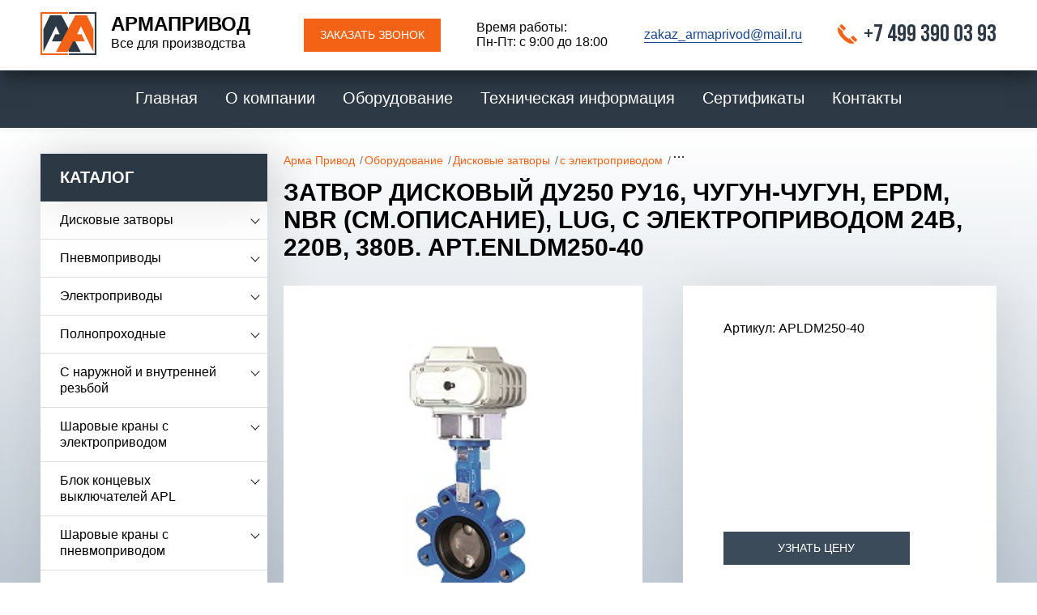

--- FILE ---
content_type: text/html; charset=UTF-8
request_url: https://arma-privod.ru/zatvor-diskovyj-du250-ru16-chugun-chugun-epdm-nbr-cm-opisanie-lug-s-elektroprivodom-24v-220v-380v-art-enldm250-40/
body_size: 13392
content:
<!DOCTYPE html>
<html lang="ru">
<head>
	<meta name="yandex-verification" content="0bc9406df6cf17e3" />
    <meta charset="UTF-8">
    <meta name="google-site-verification" content="Uw7eqHKF7SzD5TNtDlwN6YR85_AM9cLKHoadT7m7JbM" />
    <meta name="viewport" content="width=device-width, initial-scale=1">
    <link rel="shortcut icon" href="/favicon.png" type="image/png">
    <meta name="format-detection" content="telephone=no">
    <title>Затвор дисковый Ду250 Ру16, чугун-чугун, EPDM, NBR (cм.Описание), LUG, с электроприводом 24В, 220В, 380В. Арт.ENLDM250-40 | Арма Привод</title>
    <meta name='robots' content='index, follow, max-image-preview:large, max-snippet:-1, max-video-preview:-1' />

	<!-- This site is optimized with the Yoast SEO plugin v20.7 - https://yoast.com/wordpress/plugins/seo/ -->
	<meta name="description" content="Купить Затвор дисковый Ду250 Ру16, чугун-чугун, EPDM, NBR (cм.Описание), LUG, с электроприводом 24В, 220В, 380В. Арт.ENLDM250-40 в компании &quot;АрмаПривод&quot;. Мы предлагаем разумные цены на продукцию высокого качества." />
	<link rel="canonical" href="https://arma-privod.ru/zatvor-diskovyj-du250-ru16-chugun-chugun-epdm-nbr-cm-opisanie-lug-s-elektroprivodom-24v-220v-380v-art-enldm250-40/" />
	<meta property="og:locale" content="ru_RU" />
	<meta property="og:type" content="article" />
	<meta property="og:title" content="Затвор дисковый Ду250 Ру16, чугун-чугун, EPDM, NBR (cм.Описание), LUG, с электроприводом 24В, 220В, 380В. Арт.ENLDM250-40 | Арма Привод" />
	<meta property="og:description" content="Купить Затвор дисковый Ду250 Ру16, чугун-чугун, EPDM, NBR (cм.Описание), LUG, с электроприводом 24В, 220В, 380В. Арт.ENLDM250-40 в компании &quot;АрмаПривод&quot;. Мы предлагаем разумные цены на продукцию высокого качества." />
	<meta property="og:url" content="https://arma-privod.ru/zatvor-diskovyj-du250-ru16-chugun-chugun-epdm-nbr-cm-opisanie-lug-s-elektroprivodom-24v-220v-380v-art-enldm250-40/" />
	<meta property="og:site_name" content="Арма Привод" />
	<meta property="article:published_time" content="2018-05-27T14:36:05+00:00" />
	<meta property="article:modified_time" content="2018-05-31T16:33:12+00:00" />
	<meta property="og:image" content="https://arma-privod.ru/wp-content/uploads/2018/05/yaKST_LUG.jpg" />
	<meta property="og:image:width" content="125" />
	<meta property="og:image:height" content="250" />
	<meta property="og:image:type" content="image/jpeg" />
	<meta name="author" content="grampus" />
	<meta name="twitter:card" content="summary_large_image" />
	<meta name="twitter:label1" content="Написано автором" />
	<meta name="twitter:data1" content="grampus" />
	<script type="application/ld+json" class="yoast-schema-graph">{"@context":"https://schema.org","@graph":[{"@type":"WebPage","@id":"https://arma-privod.ru/zatvor-diskovyj-du250-ru16-chugun-chugun-epdm-nbr-cm-opisanie-lug-s-elektroprivodom-24v-220v-380v-art-enldm250-40/","url":"https://arma-privod.ru/zatvor-diskovyj-du250-ru16-chugun-chugun-epdm-nbr-cm-opisanie-lug-s-elektroprivodom-24v-220v-380v-art-enldm250-40/","name":"Затвор дисковый Ду250 Ру16, чугун-чугун, EPDM, NBR (cм.Описание), LUG, с электроприводом 24В, 220В, 380В. Арт.ENLDM250-40 | Арма Привод","isPartOf":{"@id":"https://arma-privod.ru/#website"},"primaryImageOfPage":{"@id":"https://arma-privod.ru/zatvor-diskovyj-du250-ru16-chugun-chugun-epdm-nbr-cm-opisanie-lug-s-elektroprivodom-24v-220v-380v-art-enldm250-40/#primaryimage"},"image":{"@id":"https://arma-privod.ru/zatvor-diskovyj-du250-ru16-chugun-chugun-epdm-nbr-cm-opisanie-lug-s-elektroprivodom-24v-220v-380v-art-enldm250-40/#primaryimage"},"thumbnailUrl":"https://arma-privod.ru/wp-content/uploads/2018/05/yaKST_LUG.jpg","datePublished":"2018-05-27T14:36:05+00:00","dateModified":"2018-05-31T16:33:12+00:00","author":{"@id":"https://arma-privod.ru/#/schema/person/b9a0dd632028f08e091003752e0f76ed"},"description":"Купить Затвор дисковый Ду250 Ру16, чугун-чугун, EPDM, NBR (cм.Описание), LUG, с электроприводом 24В, 220В, 380В. Арт.ENLDM250-40 в компании \"АрмаПривод\". Мы предлагаем разумные цены на продукцию высокого качества.","breadcrumb":{"@id":"https://arma-privod.ru/zatvor-diskovyj-du250-ru16-chugun-chugun-epdm-nbr-cm-opisanie-lug-s-elektroprivodom-24v-220v-380v-art-enldm250-40/#breadcrumb"},"inLanguage":"ru-RU","potentialAction":[{"@type":"ReadAction","target":["https://arma-privod.ru/zatvor-diskovyj-du250-ru16-chugun-chugun-epdm-nbr-cm-opisanie-lug-s-elektroprivodom-24v-220v-380v-art-enldm250-40/"]}]},{"@type":"ImageObject","inLanguage":"ru-RU","@id":"https://arma-privod.ru/zatvor-diskovyj-du250-ru16-chugun-chugun-epdm-nbr-cm-opisanie-lug-s-elektroprivodom-24v-220v-380v-art-enldm250-40/#primaryimage","url":"https://arma-privod.ru/wp-content/uploads/2018/05/yaKST_LUG.jpg","contentUrl":"https://arma-privod.ru/wp-content/uploads/2018/05/yaKST_LUG.jpg","width":125,"height":250,"caption":"Затвор дисковый Ру16, чугун-чугун, EPDM, NBR (cм.Описание), LUG, с электроприводом 24В, 220В, 380В."},{"@type":"BreadcrumbList","@id":"https://arma-privod.ru/zatvor-diskovyj-du250-ru16-chugun-chugun-epdm-nbr-cm-opisanie-lug-s-elektroprivodom-24v-220v-380v-art-enldm250-40/#breadcrumb","itemListElement":[{"@type":"ListItem","position":1,"name":"Главная страница","item":"https://arma-privod.ru/"},{"@type":"ListItem","position":2,"name":"Затвор дисковый Ду250 Ру16, чугун-чугун, EPDM, NBR (cм.Описание), LUG, с электроприводом 24В, 220В, 380В. Арт.ENLDM250-40"}]},{"@type":"WebSite","@id":"https://arma-privod.ru/#website","url":"https://arma-privod.ru/","name":"Арма Привод","description":"Запорная арматура, купить регулирующую трубопроводную арматуру","potentialAction":[{"@type":"SearchAction","target":{"@type":"EntryPoint","urlTemplate":"https://arma-privod.ru/?s={search_term_string}"},"query-input":"required name=search_term_string"}],"inLanguage":"ru-RU"},{"@type":"Person","@id":"https://arma-privod.ru/#/schema/person/b9a0dd632028f08e091003752e0f76ed","name":"grampus","image":{"@type":"ImageObject","inLanguage":"ru-RU","@id":"https://arma-privod.ru/#/schema/person/image/","url":"https://secure.gravatar.com/avatar/?s=96&d=mm&r=g","contentUrl":"https://secure.gravatar.com/avatar/?s=96&d=mm&r=g","caption":"grampus"}}]}</script>
	<!-- / Yoast SEO plugin. -->


<link rel='stylesheet' id='wp-block-library-css' href='https://arma-privod.ru/wp-includes/css/dist/block-library/style.min.css?ver=6.2.8' type='text/css' media='all' />
<link rel='stylesheet' id='classic-theme-styles-css' href='https://arma-privod.ru/wp-includes/css/classic-themes.min.css?ver=6.2.8' type='text/css' media='all' />
<style id='global-styles-inline-css' type='text/css'>
body{--wp--preset--color--black: #000000;--wp--preset--color--cyan-bluish-gray: #abb8c3;--wp--preset--color--white: #ffffff;--wp--preset--color--pale-pink: #f78da7;--wp--preset--color--vivid-red: #cf2e2e;--wp--preset--color--luminous-vivid-orange: #ff6900;--wp--preset--color--luminous-vivid-amber: #fcb900;--wp--preset--color--light-green-cyan: #7bdcb5;--wp--preset--color--vivid-green-cyan: #00d084;--wp--preset--color--pale-cyan-blue: #8ed1fc;--wp--preset--color--vivid-cyan-blue: #0693e3;--wp--preset--color--vivid-purple: #9b51e0;--wp--preset--gradient--vivid-cyan-blue-to-vivid-purple: linear-gradient(135deg,rgba(6,147,227,1) 0%,rgb(155,81,224) 100%);--wp--preset--gradient--light-green-cyan-to-vivid-green-cyan: linear-gradient(135deg,rgb(122,220,180) 0%,rgb(0,208,130) 100%);--wp--preset--gradient--luminous-vivid-amber-to-luminous-vivid-orange: linear-gradient(135deg,rgba(252,185,0,1) 0%,rgba(255,105,0,1) 100%);--wp--preset--gradient--luminous-vivid-orange-to-vivid-red: linear-gradient(135deg,rgba(255,105,0,1) 0%,rgb(207,46,46) 100%);--wp--preset--gradient--very-light-gray-to-cyan-bluish-gray: linear-gradient(135deg,rgb(238,238,238) 0%,rgb(169,184,195) 100%);--wp--preset--gradient--cool-to-warm-spectrum: linear-gradient(135deg,rgb(74,234,220) 0%,rgb(151,120,209) 20%,rgb(207,42,186) 40%,rgb(238,44,130) 60%,rgb(251,105,98) 80%,rgb(254,248,76) 100%);--wp--preset--gradient--blush-light-purple: linear-gradient(135deg,rgb(255,206,236) 0%,rgb(152,150,240) 100%);--wp--preset--gradient--blush-bordeaux: linear-gradient(135deg,rgb(254,205,165) 0%,rgb(254,45,45) 50%,rgb(107,0,62) 100%);--wp--preset--gradient--luminous-dusk: linear-gradient(135deg,rgb(255,203,112) 0%,rgb(199,81,192) 50%,rgb(65,88,208) 100%);--wp--preset--gradient--pale-ocean: linear-gradient(135deg,rgb(255,245,203) 0%,rgb(182,227,212) 50%,rgb(51,167,181) 100%);--wp--preset--gradient--electric-grass: linear-gradient(135deg,rgb(202,248,128) 0%,rgb(113,206,126) 100%);--wp--preset--gradient--midnight: linear-gradient(135deg,rgb(2,3,129) 0%,rgb(40,116,252) 100%);--wp--preset--duotone--dark-grayscale: url('#wp-duotone-dark-grayscale');--wp--preset--duotone--grayscale: url('#wp-duotone-grayscale');--wp--preset--duotone--purple-yellow: url('#wp-duotone-purple-yellow');--wp--preset--duotone--blue-red: url('#wp-duotone-blue-red');--wp--preset--duotone--midnight: url('#wp-duotone-midnight');--wp--preset--duotone--magenta-yellow: url('#wp-duotone-magenta-yellow');--wp--preset--duotone--purple-green: url('#wp-duotone-purple-green');--wp--preset--duotone--blue-orange: url('#wp-duotone-blue-orange');--wp--preset--font-size--small: 13px;--wp--preset--font-size--medium: 20px;--wp--preset--font-size--large: 36px;--wp--preset--font-size--x-large: 42px;--wp--preset--spacing--20: 0.44rem;--wp--preset--spacing--30: 0.67rem;--wp--preset--spacing--40: 1rem;--wp--preset--spacing--50: 1.5rem;--wp--preset--spacing--60: 2.25rem;--wp--preset--spacing--70: 3.38rem;--wp--preset--spacing--80: 5.06rem;--wp--preset--shadow--natural: 6px 6px 9px rgba(0, 0, 0, 0.2);--wp--preset--shadow--deep: 12px 12px 50px rgba(0, 0, 0, 0.4);--wp--preset--shadow--sharp: 6px 6px 0px rgba(0, 0, 0, 0.2);--wp--preset--shadow--outlined: 6px 6px 0px -3px rgba(255, 255, 255, 1), 6px 6px rgba(0, 0, 0, 1);--wp--preset--shadow--crisp: 6px 6px 0px rgba(0, 0, 0, 1);}:where(.is-layout-flex){gap: 0.5em;}body .is-layout-flow > .alignleft{float: left;margin-inline-start: 0;margin-inline-end: 2em;}body .is-layout-flow > .alignright{float: right;margin-inline-start: 2em;margin-inline-end: 0;}body .is-layout-flow > .aligncenter{margin-left: auto !important;margin-right: auto !important;}body .is-layout-constrained > .alignleft{float: left;margin-inline-start: 0;margin-inline-end: 2em;}body .is-layout-constrained > .alignright{float: right;margin-inline-start: 2em;margin-inline-end: 0;}body .is-layout-constrained > .aligncenter{margin-left: auto !important;margin-right: auto !important;}body .is-layout-constrained > :where(:not(.alignleft):not(.alignright):not(.alignfull)){max-width: var(--wp--style--global--content-size);margin-left: auto !important;margin-right: auto !important;}body .is-layout-constrained > .alignwide{max-width: var(--wp--style--global--wide-size);}body .is-layout-flex{display: flex;}body .is-layout-flex{flex-wrap: wrap;align-items: center;}body .is-layout-flex > *{margin: 0;}:where(.wp-block-columns.is-layout-flex){gap: 2em;}.has-black-color{color: var(--wp--preset--color--black) !important;}.has-cyan-bluish-gray-color{color: var(--wp--preset--color--cyan-bluish-gray) !important;}.has-white-color{color: var(--wp--preset--color--white) !important;}.has-pale-pink-color{color: var(--wp--preset--color--pale-pink) !important;}.has-vivid-red-color{color: var(--wp--preset--color--vivid-red) !important;}.has-luminous-vivid-orange-color{color: var(--wp--preset--color--luminous-vivid-orange) !important;}.has-luminous-vivid-amber-color{color: var(--wp--preset--color--luminous-vivid-amber) !important;}.has-light-green-cyan-color{color: var(--wp--preset--color--light-green-cyan) !important;}.has-vivid-green-cyan-color{color: var(--wp--preset--color--vivid-green-cyan) !important;}.has-pale-cyan-blue-color{color: var(--wp--preset--color--pale-cyan-blue) !important;}.has-vivid-cyan-blue-color{color: var(--wp--preset--color--vivid-cyan-blue) !important;}.has-vivid-purple-color{color: var(--wp--preset--color--vivid-purple) !important;}.has-black-background-color{background-color: var(--wp--preset--color--black) !important;}.has-cyan-bluish-gray-background-color{background-color: var(--wp--preset--color--cyan-bluish-gray) !important;}.has-white-background-color{background-color: var(--wp--preset--color--white) !important;}.has-pale-pink-background-color{background-color: var(--wp--preset--color--pale-pink) !important;}.has-vivid-red-background-color{background-color: var(--wp--preset--color--vivid-red) !important;}.has-luminous-vivid-orange-background-color{background-color: var(--wp--preset--color--luminous-vivid-orange) !important;}.has-luminous-vivid-amber-background-color{background-color: var(--wp--preset--color--luminous-vivid-amber) !important;}.has-light-green-cyan-background-color{background-color: var(--wp--preset--color--light-green-cyan) !important;}.has-vivid-green-cyan-background-color{background-color: var(--wp--preset--color--vivid-green-cyan) !important;}.has-pale-cyan-blue-background-color{background-color: var(--wp--preset--color--pale-cyan-blue) !important;}.has-vivid-cyan-blue-background-color{background-color: var(--wp--preset--color--vivid-cyan-blue) !important;}.has-vivid-purple-background-color{background-color: var(--wp--preset--color--vivid-purple) !important;}.has-black-border-color{border-color: var(--wp--preset--color--black) !important;}.has-cyan-bluish-gray-border-color{border-color: var(--wp--preset--color--cyan-bluish-gray) !important;}.has-white-border-color{border-color: var(--wp--preset--color--white) !important;}.has-pale-pink-border-color{border-color: var(--wp--preset--color--pale-pink) !important;}.has-vivid-red-border-color{border-color: var(--wp--preset--color--vivid-red) !important;}.has-luminous-vivid-orange-border-color{border-color: var(--wp--preset--color--luminous-vivid-orange) !important;}.has-luminous-vivid-amber-border-color{border-color: var(--wp--preset--color--luminous-vivid-amber) !important;}.has-light-green-cyan-border-color{border-color: var(--wp--preset--color--light-green-cyan) !important;}.has-vivid-green-cyan-border-color{border-color: var(--wp--preset--color--vivid-green-cyan) !important;}.has-pale-cyan-blue-border-color{border-color: var(--wp--preset--color--pale-cyan-blue) !important;}.has-vivid-cyan-blue-border-color{border-color: var(--wp--preset--color--vivid-cyan-blue) !important;}.has-vivid-purple-border-color{border-color: var(--wp--preset--color--vivid-purple) !important;}.has-vivid-cyan-blue-to-vivid-purple-gradient-background{background: var(--wp--preset--gradient--vivid-cyan-blue-to-vivid-purple) !important;}.has-light-green-cyan-to-vivid-green-cyan-gradient-background{background: var(--wp--preset--gradient--light-green-cyan-to-vivid-green-cyan) !important;}.has-luminous-vivid-amber-to-luminous-vivid-orange-gradient-background{background: var(--wp--preset--gradient--luminous-vivid-amber-to-luminous-vivid-orange) !important;}.has-luminous-vivid-orange-to-vivid-red-gradient-background{background: var(--wp--preset--gradient--luminous-vivid-orange-to-vivid-red) !important;}.has-very-light-gray-to-cyan-bluish-gray-gradient-background{background: var(--wp--preset--gradient--very-light-gray-to-cyan-bluish-gray) !important;}.has-cool-to-warm-spectrum-gradient-background{background: var(--wp--preset--gradient--cool-to-warm-spectrum) !important;}.has-blush-light-purple-gradient-background{background: var(--wp--preset--gradient--blush-light-purple) !important;}.has-blush-bordeaux-gradient-background{background: var(--wp--preset--gradient--blush-bordeaux) !important;}.has-luminous-dusk-gradient-background{background: var(--wp--preset--gradient--luminous-dusk) !important;}.has-pale-ocean-gradient-background{background: var(--wp--preset--gradient--pale-ocean) !important;}.has-electric-grass-gradient-background{background: var(--wp--preset--gradient--electric-grass) !important;}.has-midnight-gradient-background{background: var(--wp--preset--gradient--midnight) !important;}.has-small-font-size{font-size: var(--wp--preset--font-size--small) !important;}.has-medium-font-size{font-size: var(--wp--preset--font-size--medium) !important;}.has-large-font-size{font-size: var(--wp--preset--font-size--large) !important;}.has-x-large-font-size{font-size: var(--wp--preset--font-size--x-large) !important;}
.wp-block-navigation a:where(:not(.wp-element-button)){color: inherit;}
:where(.wp-block-columns.is-layout-flex){gap: 2em;}
.wp-block-pullquote{font-size: 1.5em;line-height: 1.6;}
</style>
<link rel='stylesheet' id='responsive-lightbox-nivo-css' href='https://arma-privod.ru/wp-content/plugins/responsive-lightbox/assets/nivo/nivo-lightbox.min.css?ver=1.3.1' type='text/css' media='all' />
<link rel='stylesheet' id='responsive-lightbox-nivo-default-css' href='https://arma-privod.ru/wp-content/plugins/responsive-lightbox/assets/nivo/themes/default/default.css?ver=1.3.1' type='text/css' media='all' />
<link rel='stylesheet' id='site-style-css' href='https://arma-privod.ru/wp-content/themes/armaprivod/css/style.css?t=41&#038;ver=6.2.8' type='text/css' media='all' />
<link rel='stylesheet' id='site-style2-css' href='https://arma-privod.ru/wp-content/themes/armaprivod/style.css?ver=6.2.8' type='text/css' media='all' />
<link rel='stylesheet' id='dd_lastviewed_css-css' href='https://arma-privod.ru/wp-content/plugins/dd-lastviewed/css/style.css?ver=6.2.8' type='text/css' media='all' />
<script type='text/javascript' src='https://ajax.googleapis.com/ajax/libs/jquery/2.1.1/jquery.min.js' id='jquery-js'></script>
<script type='text/javascript' src='https://arma-privod.ru/wp-content/plugins/responsive-lightbox/assets/dompurify/purify.min.js?ver=3.3.1' id='dompurify-js'></script>
<script type='text/javascript' id='responsive-lightbox-sanitizer-js-before'>
window.RLG = window.RLG || {}; window.RLG.sanitizeAllowedHosts = ["youtube.com","www.youtube.com","youtu.be","vimeo.com","player.vimeo.com"];
</script>
<script type='text/javascript' src='https://arma-privod.ru/wp-content/plugins/responsive-lightbox/js/sanitizer.js?ver=2.6.1' id='responsive-lightbox-sanitizer-js'></script>
<script type='text/javascript' src='https://arma-privod.ru/wp-content/plugins/responsive-lightbox/assets/nivo/nivo-lightbox.min.js?ver=1.3.1' id='responsive-lightbox-nivo-js'></script>
<script type='text/javascript' src='https://arma-privod.ru/wp-includes/js/underscore.min.js?ver=1.13.4' id='underscore-js'></script>
<script type='text/javascript' src='https://arma-privod.ru/wp-content/plugins/responsive-lightbox/assets/infinitescroll/infinite-scroll.pkgd.min.js?ver=4.0.1' id='responsive-lightbox-infinite-scroll-js'></script>
<script type='text/javascript' id='responsive-lightbox-js-before'>
var rlArgs = {"script":"nivo","selector":"lightbox","customEvents":"","activeGalleries":true,"effect":"fade","clickOverlayToClose":true,"keyboardNav":true,"errorMessage":"The requested content cannot be loaded. Please try again later.","woocommerce_gallery":false,"ajaxurl":"https:\/\/arma-privod.ru\/wp-admin\/admin-ajax.php","nonce":"0ce2a55b4c","preview":false,"postId":1035,"scriptExtension":false};
</script>
<script type='text/javascript' src='https://arma-privod.ru/wp-content/plugins/responsive-lightbox/js/front.js?ver=2.6.1' id='responsive-lightbox-js'></script>
<script type='text/javascript' src='https://maps.googleapis.com/maps/api/js?AIzaSyDkrgat6sTWZS91gYUWhWfbCybE-uAdP3s' id='jquery-map-js'></script>
<link rel="https://api.w.org/" href="https://arma-privod.ru/wp-json/" /><link rel="alternate" type="application/json" href="https://arma-privod.ru/wp-json/wp/v2/posts/1035" />
<link rel="alternate" type="application/json+oembed" href="https://arma-privod.ru/wp-json/oembed/1.0/embed?url=https%3A%2F%2Farma-privod.ru%2Fzatvor-diskovyj-du250-ru16-chugun-chugun-epdm-nbr-cm-opisanie-lug-s-elektroprivodom-24v-220v-380v-art-enldm250-40%2F" />
<link rel="alternate" type="text/xml+oembed" href="https://arma-privod.ru/wp-json/oembed/1.0/embed?url=https%3A%2F%2Farma-privod.ru%2Fzatvor-diskovyj-du250-ru16-chugun-chugun-epdm-nbr-cm-opisanie-lug-s-elektroprivodom-24v-220v-380v-art-enldm250-40%2F&#038;format=xml" />
<!-- HFCM by 99 Robots - Snippet # 1: Яндекс метрика -->
<!-- Yandex.Metrika counter -->
<script type="text/javascript" >
   (function(m,e,t,r,i,k,a){m[i]=m[i]||function(){(m[i].a=m[i].a||[]).push(arguments)};
   m[i].l=1*new Date();k=e.createElement(t),a=e.getElementsByTagName(t)[0],k.async=1,k.src=r,a.parentNode.insertBefore(k,a)})
   (window, document, "script", "https://mc.yandex.ru/metrika/tag.js", "ym");

   ym(88252429, "init", {
        clickmap:true,
        trackLinks:true,
        accurateTrackBounce:true,
        webvisor:true
   });
</script>
<noscript><div><img src="https://mc.yandex.ru/watch/88252429" style="position:absolute; left:-9999px;" alt="" /></div></noscript>
<!-- /Yandex.Metrika counter -->
<!-- /end HFCM by 99 Robots -->
    <!-- Global site tag (gtag.js) - Google Analytics -->
    <script async src="https://www.googletagmanager.com/gtag/js?id=UA-118873806-9"></script>
    <script>
      window.dataLayer = window.dataLayer || [];
      function gtag(){dataLayer.push(arguments);}
      gtag('js', new Date());
      gtag('config', 'UA-118873806-9');
    </script>
</head>
<body>
<div class="wrapper">
    <span class="mobile_menu_overlay"></span>
    <div class="mobile_menu">
        <button class="close-menu"><span></span><span></span></button>
        <div class="mobile-menu-inner">
            <div class="mobile-nav"></div>
            <div class="mobile-contacts"></div>
        </div>
    </div>
    <header>
        <div class="main-head">
            <div class="container">
                <div class="main-head-wrap">
                    <a href="https://arma-privod.ru" class="logo">
                        <img src="https://arma-privod.ru/wp-content/uploads/2018/05/logo-head.png" alt="">
                        <span class="logo-txt"><span>Армапривод</span> Все для производства</span>
                    </a>
                    <div class="head-btn-wrap">
                        <a data-fancybox data-src="#modal-call" class="btn orange-btn">Заказать звонок</a>
                    </div>
                    <div class="head-worktime-wrap">
                         <div class="head-worktime">
                            <p>Время работы: <span>Пн-Пт: с 9:00 до 18:00</span></p>
                        </div>                    </div>
                    <div class="head-email-wrap">
                        <div class="head-email">
                            <a href="mailto:zakaz_armaprivod@mail.ru">zakaz_armaprivod@mail.ru</a>
                        </div>                    </div>
                    <div class="head-tel-wrap">
                        <div class="head-tel">
                            <p><b><a href="tel:‪+7 499 390 03 93‬">‪+7 499 390 03 93‬</a></b></p>                                                                                </div>
                    </div>
                </div>
                <button class="menu-btn">
                    <span></span>
                    <span></span>
                    <span></span>
                </button>
            </div>
        </div>
        <div class="navigation-head">
            <div class="container">
                <div class="nav-head">
                                        <ul id="menu-menyu" class="top-navigation-primary"><li id="nav-lvl-1-item nav-menu-item-65" class="main-menu-item nav-lvl-1-item  menu-item-even menu-item-depth-0 menu-item menu-item-type-post_type menu-item-object-page menu-item-home"><a href="https://arma-privod.ru/" class="menu-link main-menu-link">Главная</a></li>
<li id="nav-lvl-1-item nav-menu-item-66" class="main-menu-item nav-lvl-1-item  menu-item-even menu-item-depth-0 menu-item menu-item-type-post_type menu-item-object-page"><a href="https://arma-privod.ru/o-kompanii/" class="menu-link main-menu-link">О компании</a></li>
<li id="nav-lvl-1-item nav-menu-item-67" class="main-menu-item nav-lvl-1-item  menu-item-even menu-item-depth-0 menu-item menu-item-type-taxonomy menu-item-object-category current-post-ancestor menu-item-has-children"><a href="https://arma-privod.ru/category/catalog/" class="menu-link main-menu-link">Оборудование</a>
<ul class="sub-menu nav-lvl-2 menu-odd  menu-depth-1">
	<li id="nav-lvl-1-item nav-menu-item-68" class="sub-menu-item  menu-item-odd menu-item-depth-1 menu-item menu-item-type-taxonomy menu-item-object-category current-post-ancestor"><a href="https://arma-privod.ru/category/catalog/diskovye-zatvory/" class="menu-link sub-menu-link">Дисковые затворы</a></li>
	<li id="nav-lvl-1-item nav-menu-item-1669" class="sub-menu-item  menu-item-odd menu-item-depth-1 menu-item menu-item-type-taxonomy menu-item-object-category"><a href="https://arma-privod.ru/category/catalog/pnevmoprivody-dlya-kranov-i-zatvorov/" class="menu-link sub-menu-link">Пневмоприводы</a></li>
	<li id="nav-lvl-1-item nav-menu-item-1670" class="sub-menu-item  menu-item-odd menu-item-depth-1 menu-item menu-item-type-taxonomy menu-item-object-category"><a href="https://arma-privod.ru/category/catalog/elektroprivody-dlya-kranov-i-zatvorov/" class="menu-link sub-menu-link">Электроприводы</a></li>
	<li id="nav-lvl-1-item nav-menu-item-3947" class="sub-menu-item  menu-item-odd menu-item-depth-1 menu-item menu-item-type-taxonomy menu-item-object-category"><a href="https://arma-privod.ru/category/catalog/blok-kontsevyh-vyklyuchatelej-apl/" class="menu-link sub-menu-link">Блок концевых выключателей APL</a></li>
	<li id="nav-lvl-1-item nav-menu-item-3948" class="sub-menu-item  menu-item-odd menu-item-depth-1 menu-item menu-item-type-taxonomy menu-item-object-category"><a href="https://arma-privod.ru/category/catalog/pozitsionery/" class="menu-link sub-menu-link">Позиционеры</a></li>
	<li id="nav-lvl-1-item nav-menu-item-3949" class="sub-menu-item  menu-item-odd menu-item-depth-1 menu-item menu-item-type-taxonomy menu-item-object-category"><a href="https://arma-privod.ru/category/catalog/sedelnyye-klapana/" class="menu-link sub-menu-link">Седельные клапаны</a></li>
	<li id="nav-lvl-1-item nav-menu-item-3950" class="sub-menu-item  menu-item-odd menu-item-depth-1 menu-item menu-item-type-taxonomy menu-item-object-category"><a href="https://arma-privod.ru/category/catalog/pnevmoraspredeliteli/" class="menu-link sub-menu-link">Распределители NAMUR</a></li>
	<li id="nav-lvl-1-item nav-menu-item-3951" class="sub-menu-item  menu-item-odd menu-item-depth-1 menu-item menu-item-type-taxonomy menu-item-object-category"><a href="https://arma-privod.ru/category/catalog/reguliruyushhij-klapan-s-membrannym-pnevmoprivodom/" class="menu-link sub-menu-link">Регулирующий клапан с мембранным пневмоприводом</a></li>
	<li id="nav-lvl-1-item nav-menu-item-3952" class="sub-menu-item  menu-item-odd menu-item-depth-1 menu-item menu-item-type-taxonomy menu-item-object-category"><a href="https://arma-privod.ru/category/catalog/krany-ruchnyye-dublery/" class="menu-link sub-menu-link">Ручные дублёры</a></li>
	<li id="nav-lvl-1-item nav-menu-item-3953" class="sub-menu-item  menu-item-odd menu-item-depth-1 menu-item menu-item-type-taxonomy menu-item-object-category"><a href="https://arma-privod.ru/category/catalog/sanitarno-pishevie-zatvory/" class="menu-link sub-menu-link">Санитарный дисковый затвор</a></li>
	<li id="nav-lvl-1-item nav-menu-item-3954" class="sub-menu-item  menu-item-odd menu-item-depth-1 menu-item menu-item-type-taxonomy menu-item-object-category"><a href="https://arma-privod.ru/category/catalog/sanitarno-pishevoy-sharoviy-kran/" class="menu-link sub-menu-link">Санитарный шаровый кран</a></li>
</ul>
</li>
<li id="nav-lvl-1-item nav-menu-item-83" class="main-menu-item nav-lvl-1-item  menu-item-even menu-item-depth-0 menu-item menu-item-type-post_type menu-item-object-page"><a href="https://arma-privod.ru/tehnicheskaya-informatsiya/" class="menu-link main-menu-link">Техническая информация</a></li>
<li id="nav-lvl-1-item nav-menu-item-5330" class="main-menu-item nav-lvl-1-item  menu-item-even menu-item-depth-0 menu-item menu-item-type-post_type menu-item-object-page"><a href="https://arma-privod.ru/sertifikaty/" class="menu-link main-menu-link">Сертификаты</a></li>
<li id="nav-lvl-1-item nav-menu-item-85" class="main-menu-item nav-lvl-1-item  menu-item-even menu-item-depth-0 menu-item menu-item-type-post_type menu-item-object-page"><a href="https://arma-privod.ru/kontakty/" class="menu-link main-menu-link">Контакты</a></li>
</ul>                </div>
            </div>
        </div>
    </header>
    <div class="catalog-container catalog-page">
        <div class="container">
            <div class="content-wrap clearfix">
                <aside class="sidebar">
    <button class="sidebar-pull">Каталог</button>
    <div class="sidebar-inner">
        <h3>Каталог</h3>
        <ul class="sidebar-menu-lvl-1">
                        <li class="sidebar-menu-lvl-1-item has-childs">
                    <a href="https://arma-privod.ru/category/catalog/diskovye-zatvory/">Дисковые затворы</a>
                    <span class="sidebar-menu-lvl-1-pull"></span>
                                        <div class="sub-menu" >
                        <ul class="sidebar-menu-lvl-2">
                                                    <li  ><a href="https://arma-privod.ru/category/catalog/diskovye-zatvory/zatvory-s-elektroprivodom/">с электроприводом</a></li>
                                                    <li  ><a href="https://arma-privod.ru/category/catalog/diskovye-zatvory/zatvor-s-pnevmoprivodom/">с пневмоприводом</a></li>
                                                    <li  ><a href="https://arma-privod.ru/category/catalog/diskovye-zatvory/zatvory-s-ruchnym-upravleniem/">с ручным управлением</a></li>
                                                </ul>
                    </div>
                                    </li>
                                <li class="sidebar-menu-lvl-1-item has-childs">
                    <a href="https://arma-privod.ru/category/catalog/pnevmoprivody-dlya-kranov-i-zatvorov/">Пневмоприводы</a>
                    <span class="sidebar-menu-lvl-1-pull"></span>
                                        <div class="sub-menu" >
                        <ul class="sidebar-menu-lvl-2">
                                                    <li  ><a href="https://arma-privod.ru/category/catalog/pnevmoprivody-dlya-kranov-i-zatvorov/pnevmoprivody-s-pruzhinnym-vozvratom-serii-at/">Пневмоприводы с пружинным возвратом серии АТ</a></li>
                                                    <li  ><a href="https://arma-privod.ru/category/catalog/pnevmoprivody-dlya-kranov-i-zatvorov/pnevmoprivody-dvoynogo-deystviya/">Пневмоприводы двойного действия серии АТ</a></li>
                                                    <li  ><a href="https://arma-privod.ru/category/catalog/pnevmoprivody-dlya-kranov-i-zatvorov/pnevmoprivody-s-pokrytiyem-ptfe/">Пневмоприводы с покрытием PTFE</a></li>
                                                    <li  ><a href="https://arma-privod.ru/category/catalog/pnevmoprivody-dlya-kranov-i-zatvorov/pnevmoprivody-dvoynogo-deystviya-iz-nerzhaveyushchey-stali-serii-rt/">Пневмоприводы двойного действия из нержавеющей стали серии RТ</a></li>
                                                    <li  ><a href="https://arma-privod.ru/category/catalog/pnevmoprivody-dlya-kranov-i-zatvorov/pnevmoprivody-iz-nerzhaveyushhej-stali-serii-rt-s-pruzhinnym-vozvratom/">Пневмоприводы из нержавеющей стали с пружинным возвратом серии RТ</a></li>
                                                    <li  ><a href="https://arma-privod.ru/category/catalog/pnevmoprivody-dlya-kranov-i-zatvorov/tryohpozitsionnyj-pnevmoprivod/">Трёхпозиционный пневмопривод</a></li>
                                                </ul>
                    </div>
                                    </li>
                                <li class="sidebar-menu-lvl-1-item has-childs">
                    <a href="https://arma-privod.ru/category/catalog/elektroprivody-dlya-kranov-i-zatvorov/">Электроприводы</a>
                    <span class="sidebar-menu-lvl-1-pull"></span>
                                        <div class="sub-menu" >
                        <ul class="sidebar-menu-lvl-2">
                                                    <li  ><a href="https://arma-privod.ru/category/catalog/elektroprivody-dlya-kranov-i-zatvorov/vzryvozashhishhennye-elektroprivody/">Взрывозащищенные электроприводы</a></li>
                                                    <li  ><a href="https://arma-privod.ru/category/catalog/elektroprivody-dlya-kranov-i-zatvorov/elektroprivody-nepolnooborotnye/">Электроприводы неполнооборотные</a></li>
                                                    <li  ><a href="https://arma-privod.ru/category/catalog/elektroprivody-dlya-kranov-i-zatvorov/mnogooborotnye-elektroprivody-model-aom/">Многооборотные электроприводы модель AOM</a></li>
                                                    <li  ><a href="https://arma-privod.ru/category/catalog/elektroprivody-dlya-kranov-i-zatvorov/pryamohodnye-elektroprivody/">Прямоходные электроприводы</a></li>
                                                    <li  ><a href="https://arma-privod.ru/category/catalog/elektroprivody-dlya-kranov-i-zatvorov/elektroprivod-nepolnooborotnyj-chq/">Электропривод неполнооборотный CHQ</a></li>
                                                </ul>
                    </div>
                                    </li>
                                <li class="sidebar-menu-lvl-1-item">
                    <a href="https://arma-privod.ru/category/catalog/krany-polnoprohodnye/">Полнопроходные</a>
                    <span class="sidebar-menu-lvl-1-pull"></span>
                                    </li>
                                <li class="sidebar-menu-lvl-1-item">
                    <a href="https://arma-privod.ru/category/catalog/s-rezboy/">С наружной и внутренней резьбой</a>
                    <span class="sidebar-menu-lvl-1-pull"></span>
                                    </li>
                                <li class="sidebar-menu-lvl-1-item has-childs">
                    <a href="https://arma-privod.ru/category/catalog/sharovye-krany-s-elektroprivodom/">Шаровые краны с электроприводом</a>
                    <span class="sidebar-menu-lvl-1-pull"></span>
                                        <div class="sub-menu" >
                        <ul class="sidebar-menu-lvl-2">
                                                    <li  ><a href="https://arma-privod.ru/category/catalog/sharovye-krany-s-elektroprivodom/flantsevyj-tryohsostavnoj-kran-iz-nerzhaveyushhej-stali-s-elektroprivodom/">Фланцевый трёхсоставной кран из нержавеющей стали с электроприводом</a></li>
                                                    <li  ><a href="https://arma-privod.ru/category/catalog/sharovye-krany-s-elektroprivodom/flantsevyj-tryohhodovoj-kran-iz-nerzhaveyushhej-stali-s-elektroprivodom/">Фланцевый трёхходовой кран из нержавеющей стали с электроприводом</a></li>
                                                    <li  ><a href="https://arma-privod.ru/category/catalog/sharovye-krany-s-elektroprivodom/sharovyj-kran-iz-pvh-s-elektroprivodom/">Шаровый кран из ПВХ с электроприводом</a></li>
                                                    <li  ><a href="https://arma-privod.ru/category/catalog/sharovye-krany-s-elektroprivodom/mezhflantsevyj-polnoprohodnoj-sharovyj-kran-enq71-s-elektroprivodom/">Межфланцевый полнопроходной шаровый кран ENQ71 с электроприводом</a></li>
                                                    <li  ><a href="https://arma-privod.ru/category/catalog/sharovye-krany-s-elektroprivodom/trehsostavnoj-sharovyj-kran-svarnoj-iz-nerzhaveyushhej-stali-s-elektroprivodom/">Трехсоставной шаровый кран сварной из нержавеющей стали с электроприводом</a></li>
                                                    <li  ><a href="https://arma-privod.ru/category/catalog/sharovye-krany-s-elektroprivodom/trehsostavnoj-sharovyj-kran-muftovyj-iz-nerzhaveyushhej-stali-s-elektroprivodom/">Трехсоставной шаровый кран муфтовый из нержавеющей стали с электроприводом</a></li>
                                                    <li  ><a href="https://arma-privod.ru/category/catalog/sharovye-krany-s-elektroprivodom/sharovyj-kran-iz-nerzhaveyushhej-stali-s-clamp-prisoedineniem-s-elektroprivodom/">Шаровый кран из нержавеющей стали с CLAMP-присоединением с электроприводом</a></li>
                                                    <li  ><a href="https://arma-privod.ru/category/catalog/sharovye-krany-s-elektroprivodom/flantsevyj-sharovyj-kran-iz-nerzhaveyushhij-stali-s-elektroprivodom/">Фланцевый шаровый кран из нержавеющий стали с электроприводом</a></li>
                                                    <li  ><a href="https://arma-privod.ru/category/catalog/sharovye-krany-s-elektroprivodom/dvuhhodovoj-muftovyj-sharovyj-kran-iz-nerzhaveyushhej-stali-s-elektroprivodom/">Двухходовой муфтовый шаровый кран из нержавеющей стали с электроприводом</a></li>
                                                    <li  ><a href="https://arma-privod.ru/category/catalog/sharovye-krany-s-elektroprivodom/sharovye-krany-tryohhodovye-iz-nerzhaveyushhej-stali-s-elektroprivodom/">Шаровые краны трёхходовые из нержавеющей стали с электроприводом</a></li>
                                                </ul>
                    </div>
                                    </li>
                                <li class="sidebar-menu-lvl-1-item">
                    <a href="https://arma-privod.ru/category/catalog/blok-kontsevyh-vyklyuchatelej-apl/">Блок концевых выключателей APL</a>
                    <span class="sidebar-menu-lvl-1-pull"></span>
                                    </li>
                                <li class="sidebar-menu-lvl-1-item has-childs">
                    <a href="https://arma-privod.ru/category/catalog/sharovye-krany-s-pnevmoprivodom/">Шаровые краны с пневмоприводом</a>
                    <span class="sidebar-menu-lvl-1-pull"></span>
                                        <div class="sub-menu" >
                        <ul class="sidebar-menu-lvl-2">
                                                    <li  ><a href="https://arma-privod.ru/category/catalog/sharovye-krany-s-pnevmoprivodom/sharovyj-kran-flantsevyj-tryohhodovoj-s-pnevmoprivodom/">Шаровый кран фланцевый трёхходовой с пневмоприводом</a></li>
                                                    <li  ><a href="https://arma-privod.ru/category/catalog/sharovye-krany-s-pnevmoprivodom/muftovyj-kran-iz-pvh-pvc/">Муфтовый кран из ПВХ PVC</a></li>
                                                    <li  ><a href="https://arma-privod.ru/category/catalog/sharovye-krany-s-pnevmoprivodom/mezhflantsevyj-polnoprohodnoj-sharovyj-kran-apq71-s-pnevmoprivodom/">Межфланцевый полнопроходной шаровый кран APQ71 с пневмоприводом</a></li>
                                                    <li  ><a href="https://arma-privod.ru/category/catalog/sharovye-krany-s-pnevmoprivodom/svarnoj-trehsostavnoj-sharovyj-kran-iz-nerzhaveyushhej-stali-s-pnevmoprivodom/">Сварной трехсоставной шаровый кран из нержавеющей стали с пневмоприводом</a></li>
                                                    <li  ><a href="https://arma-privod.ru/category/catalog/sharovye-krany-s-pnevmoprivodom/dvuhsostavnoj-muftovyj-sharovyj-kran-iz-nerzhaveyushhej-stali-s-pnevmoprivodom/">Двухсоставной муфтовый шаровый кран из нержавеющей стали с пневмоприводом</a></li>
                                                    <li  ><a href="https://arma-privod.ru/category/catalog/sharovye-krany-s-pnevmoprivodom/sharovyj-kran-iz-nerzhaveyushhej-stali-s-clamp-prisoedineniem-s-pnevmoprivodom/">Шаровый кран из нержавеющей стали с CLAMP-присоединением с пневмоприводом</a></li>
                                                    <li  ><a href="https://arma-privod.ru/category/catalog/sharovye-krany-s-pnevmoprivodom/flantsevyj-sharovyj-kran-iz-nerzhaveyushhij-stali-s-pnevmoprivodom/">Фланцевый шаровый кран из нержавеющий стали с пневмоприводом</a></li>
                                                    <li  ><a href="https://arma-privod.ru/category/catalog/sharovye-krany-s-pnevmoprivodom/dvuhhodovoj-muftovyj-sharovyj-kran-iz-nerzhaveyushhej-stali-s-pnevmoprivodom/">Двухходовой муфтовый шаровый кран из нержавеющей стали с пневмоприводом</a></li>
                                                    <li  ><a href="https://arma-privod.ru/category/catalog/sharovye-krany-s-pnevmoprivodom/trehhodovoj-muftovyj-sharovyj-kran-iz-nerzhaveyushhej-stali-s-pnevmoprivodom/">Трехходовой муфтовый шаровый кран из нержавеющей стали с пневмоприводом</a></li>
                                                </ul>
                    </div>
                                    </li>
                                <li class="sidebar-menu-lvl-1-item has-childs">
                    <a href="https://arma-privod.ru/category/catalog/pozitsionery/">Позиционеры</a>
                    <span class="sidebar-menu-lvl-1-pull"></span>
                                        <div class="sub-menu" >
                        <ul class="sidebar-menu-lvl-2">
                                                    <li  ><a href="https://arma-privod.ru/category/catalog/pozitsionery/pnevmaticheskiy-pozitsioner-yt-1200/">Пневматический позиционер YT-1200</a></li>
                                                    <li  ><a href="https://arma-privod.ru/category/catalog/pozitsionery/smart-pozitsioner-yt33/">Смарт позиционер YT33</a></li>
                                                    <li  ><a href="https://arma-privod.ru/category/catalog/pozitsionery/elektropnevmopozitsioner-yt-1000/">Электропневмопозиционер YT-1000</a></li>
                                                    <li  ><a href="https://arma-privod.ru/category/catalog/pozitsionery/smart-pozitsionery-yt34/">Смарт позиционеры YT34</a></li>
                                                    <li  ><a href="https://arma-privod.ru/category/catalog/pozitsionery/elektropnevmaticheskiye-pozitsionery-iz-nerzhaveyushchey-stali/">Электропневматические позиционеры из нержавеющей стали</a></li>
                                                </ul>
                    </div>
                                    </li>
                                <li class="sidebar-menu-lvl-1-item has-childs">
                    <a href="https://arma-privod.ru/category/catalog/krany-s-ploshhadkoj-pod-privod-iso-5211/">Шаровые краны c площадкой под привод ISO 5211</a>
                    <span class="sidebar-menu-lvl-1-pull"></span>
                                        <div class="sub-menu" >
                        <ul class="sidebar-menu-lvl-2">
                                                    <li  ><a href="https://arma-privod.ru/category/catalog/krany-s-ploshhadkoj-pod-privod-iso-5211/kran-sharovyj-dvuhhodovoj-pvh-pvc-s-ploshhadkoj-pod-privod/">Кран шаровый двухходовой ПВХ PVC с площадкой под привод</a></li>
                                                    <li  ><a href="https://arma-privod.ru/category/catalog/krany-s-ploshhadkoj-pod-privod-iso-5211/kran-sharovyj-trehhodovoj-pvh-pvc-s-ploshhadkoj-pod-privod/">Кран шаровый трехходовой ПВХ PVC с площадкой под привод</a></li>
                                                    <li  ><a href="https://arma-privod.ru/category/catalog/krany-s-ploshhadkoj-pod-privod-iso-5211/latunnye-sharovye-krany-s-ploshhadkoj-iso-5211/">Латунные шаровые краны с площадкой ISO 5211</a></li>
                                                    <li  ><a href="https://arma-privod.ru/category/catalog/krany-s-ploshhadkoj-pod-privod-iso-5211/flantsevyj-polnoprohodnoj-sharovyj-kran-enq71-s-ploshhadkoj-iso-5211/">Фланцевый полнопроходной шаровый кран APQ71 с площадкой ISO 5211</a></li>
                                                    <li  ><a href="https://arma-privod.ru/category/catalog/krany-s-ploshhadkoj-pod-privod-iso-5211/sharovyj-kran-muftovyj-iz-nzh-stali-s-flantsem-iso-5211/">Шаровый кран муфтовый из нж стали с фланцем ISO 5211</a></li>
                                                    <li  ><a href="https://arma-privod.ru/category/catalog/krany-s-ploshhadkoj-pod-privod-iso-5211/sharovyj-kran-flantsevyj-iz-nzh-stali-s-montazhnym-flantsem-iso-5211/">Шаровый кран фланцевый из нж стали с монтажным фланцем ISO 5211</a></li>
                                                    <li  ><a href="https://arma-privod.ru/category/catalog/krany-s-ploshhadkoj-pod-privod-iso-5211/trehhodovoj-muftovyj-sharovyj-kran-iz-nerzhaveyushhej-stali-s-flantsem-iso-5211/">Трехходовой муфтовый шаровый кран из нержавеющей стали с фланцем ISO 5211</a></li>
                                                    <li  ><a href="https://arma-privod.ru/category/catalog/krany-s-ploshhadkoj-pod-privod-iso-5211/sharovyj-kran-clamp-so-styazhnymi-shpilkami-iz-nzh-stali-s-flantsem-iso-5211/">Шаровый кран CLAMP со стяжными шпильками из нж стали с фланцем ISO 5211</a></li>
                                                    <li  ><a href="https://arma-privod.ru/category/catalog/krany-s-ploshhadkoj-pod-privod-iso-5211/sharovyj-kran-muftovyj-so-styazhnymi-shpilkami-iz-nzh-stali-s-flantsem-iso-5211/">Шаровый кран муфтовый со стяжными шпильками из нж стали с фланцем ISO 5211</a></li>
                                                </ul>
                    </div>
                                    </li>
                                <li class="sidebar-menu-lvl-1-item has-childs">
                    <a href="https://arma-privod.ru/category/catalog/sedelnyye-klapana/">Седельные клапаны</a>
                    <span class="sidebar-menu-lvl-1-pull"></span>
                                        <div class="sub-menu" >
                        <ul class="sidebar-menu-lvl-2">
                                                    <li  ><a href="https://arma-privod.ru/category/catalog/sedelnyye-klapana/s-pnevmoprivodom-iz-poliamida-pod-svarku/">С пневмоприводом из полиамида под сварку</a></li>
                                                    <li  ><a href="https://arma-privod.ru/category/catalog/sedelnyye-klapana/s-pnevmoprivodom-iz-poliestirola-flantsevyy/">С пневмоприводом из полиэстирола фланцевый</a></li>
                                                    <li  ><a href="https://arma-privod.ru/category/catalog/sedelnyye-klapana/s-pnevmoprivodom-iz-poliamida-tri-clamp/">С пневмоприводом из полиамида Tri-Clamp</a></li>
                                                    <li  ><a href="https://arma-privod.ru/category/catalog/sedelnyye-klapana/sedelnyy-klapan-iz-pokiamida-s-pnevmoprivodom-muftovyy/">Седельный клапан c пневмоприводом из полиамида муфтовый</a></li>
                                                    <li  ><a href="https://arma-privod.ru/category/catalog/sedelnyye-klapana/sedelnyy-klapan-iz-nerzhaveyushchey-stali-flantsevyy/">Седельный клапан из нержавеющей стали фланцевый</a></li>
                                                    <li  ><a href="https://arma-privod.ru/category/catalog/sedelnyye-klapana/sedelnyy-klapan-iz-nerzhaveyushchey-stali-tri-clamp/">Седельный клапан из нержавеющей стали Tri-Clamp</a></li>
                                                    <li  ><a href="https://arma-privod.ru/category/catalog/sedelnyye-klapana/sedelnyy-klapan-iz-nerzhaveyushchey-stali/">Седельный клапан из нержавеющей стали</a></li>
                                                </ul>
                    </div>
                                    </li>
                                <li class="sidebar-menu-lvl-1-item">
                    <a href="https://arma-privod.ru/category/catalog/sharovyj-kran-s-datchikom-polozheniya/">Шаровый кран ручной с датчиком конечных положений</a>
                    <span class="sidebar-menu-lvl-1-pull"></span>
                                    </li>
                                <li class="sidebar-menu-lvl-1-item has-childs">
                    <a href="https://arma-privod.ru/category/catalog/kran-vysokogo-davleniya-sharovy/">Краны высокого давления шаровый двухходовой</a>
                    <span class="sidebar-menu-lvl-1-pull"></span>
                                        <div class="sub-menu" >
                        <ul class="sidebar-menu-lvl-2">
                                                    <li  ><a href="https://arma-privod.ru/category/catalog/kran-vysokogo-davleniya-sharovy/kran-muftovyj-na-vysokoe-davlenie-iz-nerzhaveyushhej-stali/">Кран муфтовый на высокое давление из нержавеющей стали</a></li>
                                                    <li  ><a href="https://arma-privod.ru/category/catalog/kran-vysokogo-davleniya-sharovy/kran-muftovyj-na-vysokoe-davlenie-iz-uglerodistoj-stali/">Кран муфтовый на высокое давление из углеродистой стали</a></li>
                                                </ul>
                    </div>
                                    </li>
                                <li class="sidebar-menu-lvl-1-item">
                    <a href="https://arma-privod.ru/category/catalog/pnevmoraspredeliteli/">Распределители NAMUR</a>
                    <span class="sidebar-menu-lvl-1-pull"></span>
                                    </li>
                                <li class="sidebar-menu-lvl-1-item">
                    <a href="https://arma-privod.ru/category/catalog/reguliruyushhij-klapan-s-membrannym-pnevmoprivodom/">Регулирующий клапан с мембранным пневмоприводом</a>
                    <span class="sidebar-menu-lvl-1-pull"></span>
                                    </li>
                                <li class="sidebar-menu-lvl-1-item">
                    <a href="https://arma-privod.ru/category/catalog/sharovye-krany-pvh-pod-privod-i-s-privodom/">ШАРОВЫЕ КРАНЫ ПВХ ПОД ПРИВОД И С ПРИВОДОМ</a>
                    <span class="sidebar-menu-lvl-1-pull"></span>
                                    </li>
                                <li class="sidebar-menu-lvl-1-item">
                    <a href="https://arma-privod.ru/category/catalog/krany-ruchnyye-dublery/">Ручные дублёры</a>
                    <span class="sidebar-menu-lvl-1-pull"></span>
                                    </li>
                                <li class="sidebar-menu-lvl-1-item has-childs">
                    <a href="https://arma-privod.ru/category/catalog/kran-sharovy-ruchnoy/">Шаровый кран ручной из нержавеющей и углеродистой стали</a>
                    <span class="sidebar-menu-lvl-1-pull"></span>
                                        <div class="sub-menu" >
                        <ul class="sidebar-menu-lvl-2">
                                                    <li  ><a href="https://arma-privod.ru/category/catalog/kran-sharovy-ruchnoy/iz-uglerodistoj-stali/">Из углеродистой стали</a></li>
                                                    <li  ><a href="https://arma-privod.ru/category/catalog/kran-sharovy-ruchnoy/iz-nerzhaveyushhej-stali-aisi-316/">Из нержавеющей стали AISI 316</a></li>
                                                    <li  ><a href="https://arma-privod.ru/category/catalog/kran-sharovy-ruchnoy/iz-nerzhaveyushhej-stali-aisi-304/">Из нержавеющей стали AISI 304</a></li>
                                                </ul>
                    </div>
                                    </li>
                                <li class="sidebar-menu-lvl-1-item has-childs">
                    <a href="https://arma-privod.ru/category/catalog/sanitarno-pishevie-zatvory/">Санитарный дисковый затвор</a>
                    <span class="sidebar-menu-lvl-1-pull"></span>
                                        <div class="sub-menu" >
                        <ul class="sidebar-menu-lvl-2">
                                                    <li  ><a href="https://arma-privod.ru/category/catalog/sanitarno-pishevie-zatvory/sanitarnyj-pishhevoj-zatvor-s-elektroprivodom/">Санитарный пищевой затвор с электроприводом</a></li>
                                                    <li  ><a href="https://arma-privod.ru/category/catalog/sanitarno-pishevie-zatvory/sanitarnyj-pishhevoj-zatvor-s-pnevmoprivodom/">Санитарный пищевой затвор с пневмоприводом</a></li>
                                                    <li  ><a href="https://arma-privod.ru/category/catalog/sanitarno-pishevie-zatvory/sanitarnyj-pishhevoj-zatvor-s-ruchkoj/">Санитарный пищевой затвор с ручкой</a></li>
                                                    <li  ><a href="https://arma-privod.ru/category/catalog/sanitarno-pishevie-zatvory/zatvor-s-molochnoj-rezboj-standart-sms-s-elektroprivodom/">Затвор с молочной резьбой стандарт SMS с электроприводом</a></li>
                                                    <li  ><a href="https://arma-privod.ru/category/catalog/sanitarno-pishevie-zatvory/zatvor-s-molochnoj-rezboj-standart-din-s-elektroprivodom/">Затвор с молочной резьбой стандарт DIN с электроприводом</a></li>
                                                    <li  ><a href="https://arma-privod.ru/category/catalog/sanitarno-pishevie-zatvory/zatvor-s-molochnoj-rezboj-standart-sms-s-pnevmoprivodom/">Затвор с молочной резьбой стандарт SMS с пневмоприводом</a></li>
                                                    <li  ><a href="https://arma-privod.ru/category/catalog/sanitarno-pishevie-zatvory/zatvor-s-molochnoj-rezboj-standart-din-s-pnevmoprivodom/">Затвор с молочной резьбой стандарт DIN с пневмоприводом</a></li>
                                                </ul>
                    </div>
                                    </li>
                                <li class="sidebar-menu-lvl-1-item">
                    <a href="https://arma-privod.ru/category/catalog/mezhflantsevy-sharovy-kran/">Межфланцевый шаровый кран</a>
                    <span class="sidebar-menu-lvl-1-pull"></span>
                                    </li>
                                <li class="sidebar-menu-lvl-1-item has-childs">
                    <a href="https://arma-privod.ru/category/catalog/sanitarno-pishevoy-sharoviy-kran/">Санитарный шаровый кран</a>
                    <span class="sidebar-menu-lvl-1-pull"></span>
                                        <div class="sub-menu" >
                        <ul class="sidebar-menu-lvl-2">
                                                    <li  ><a href="https://arma-privod.ru/category/catalog/sanitarno-pishevoy-sharoviy-kran/pishhevoj-sanitarnyj-kran-trehhodovoj-s-elektroprivodom/">Пищевой санитарный кран трехходовой с электроприводом</a></li>
                                                    <li  ><a href="https://arma-privod.ru/category/catalog/sanitarno-pishevoy-sharoviy-kran/pishhevoj-sanitarnyj-kran-dvuhhodovoj-s-elektroprivodom/">Пищевой санитарный кран двухходовой с электроприводом</a></li>
                                                    <li  ><a href="https://arma-privod.ru/category/catalog/sanitarno-pishevoy-sharoviy-kran/pishhevoj-sanitarnyj-kran-trehhodovoj-s-pnevmoprivodom/">Пищевой санитарный кран трехходовой с пневмоприводом</a></li>
                                                    <li  ><a href="https://arma-privod.ru/category/catalog/sanitarno-pishevoy-sharoviy-kran/pishhevoj-sanitarnyj-kran-dvuhhodovoj-s-pnevmoprivodom/">Пищевой санитарный кран двухходовой с пневмоприводом</a></li>
                                                    <li  ><a href="https://arma-privod.ru/category/catalog/sanitarno-pishevoy-sharoviy-kran/pishhevoj-sanitarnyj-kran-trehhhodovoj-s-ruchkoj/">Пищевой санитарный кран треххходовой с ручкой</a></li>
                                                    <li  ><a href="https://arma-privod.ru/category/catalog/sanitarno-pishevoy-sharoviy-kran/pishhevoj-sanitarnyj-kran-trehhodovoj-pod-privod/">Пищевой санитарный кран трехходовой под привод</a></li>
                                                    <li  ><a href="https://arma-privod.ru/category/catalog/sanitarno-pishevoy-sharoviy-kran/pishhevoj-sanitarnyj-kran-dvuhhodovoj-s-ruchkoj/">Пищевой санитарный кран двухходовой с ручкой</a></li>
                                                    <li  ><a href="https://arma-privod.ru/category/catalog/sanitarno-pishevoy-sharoviy-kran/pishhevoj-sanitarnyj-kran-pod-privod/">Пищевой санитарный кран под привод</a></li>
                                                </ul>
                    </div>
                                    </li>
                                <li class="sidebar-menu-lvl-1-item has-childs">
                    <a href="https://arma-privod.ru/category/catalog/sharovy-kran-trehhodovon-flantsevy/">Шаровый кран трехходовой фланцевый</a>
                    <span class="sidebar-menu-lvl-1-pull"></span>
                                        <div class="sub-menu" >
                        <ul class="sidebar-menu-lvl-2">
                                                    <li  ><a href="https://arma-privod.ru/category/catalog/sharovy-kran-trehhodovon-flantsevy/flantsevyj-trehhodovoj-sharovyj-kran-s-elektroprivodom/">Фланцевый трехходовой шаровый кран с электроприводом</a></li>
                                                    <li  ><a href="https://arma-privod.ru/category/catalog/sharovy-kran-trehhodovon-flantsevy/flantsevyj-trehhodovoj-sharovyj-kran-s-pnevmoprivodom/">Фланцевый трехходовой шаровый кран с пневмоприводом</a></li>
                                                </ul>
                    </div>
                                    </li>
                                <li class="sidebar-menu-lvl-1-item has-childs">
                    <a href="https://arma-privod.ru/category/catalog/trehhodovoy-kran-s-elektroprivodom/">Трехходовой кран с электроприводом</a>
                    <span class="sidebar-menu-lvl-1-pull"></span>
                                        <div class="sub-menu" >
                        <ul class="sidebar-menu-lvl-2">
                                                    <li  ><a href="https://arma-privod.ru/category/catalog/trehhodovoy-kran-s-elektroprivodom/tryohhodovoj-kran-flantsevyj-s-elektroprivodom/">Трёхходовой кран фланцевый с электроприводом</a></li>
                                                    <li  ><a href="https://arma-privod.ru/category/catalog/trehhodovoy-kran-s-elektroprivodom/tryohhodovoj-kran-muftovyj-s-elektroprivodom/">Трёхходовой кран муфтовый с электроприводом</a></li>
                                                </ul>
                    </div>
                                    </li>
                                <li class="sidebar-menu-lvl-1-item">
                    <a href="https://arma-privod.ru/category/catalog/latunnye-krany/">Латунные</a>
                    <span class="sidebar-menu-lvl-1-pull"></span>
                                    </li>
                                <li class="sidebar-menu-lvl-1-item">
                    <a href="https://arma-privod.ru/category/catalog/muftovye-krany/">Муфтовые</a>
                    <span class="sidebar-menu-lvl-1-pull"></span>
                                    </li>
                                </ul>
    </div>
</aside>                <div class="content">
                    <div class="inner-container-topline">
                        <div class="breadcrumbs"><span property="itemListElement" typeof="ListItem"><a property="item" typeof="WebPage" title="Go to Арма Привод." href="https://arma-privod.ru" class="home"><span property="name">Арма Привод</span></a><meta property="position" content="1"></span><span property="itemListElement" typeof="ListItem"><a property="item" typeof="WebPage" title="Go to the Оборудование category archives." href="https://arma-privod.ru/category/catalog/" class="taxonomy category"><span property="name">Оборудование</span></a><meta property="position" content="2"></span><span property="itemListElement" typeof="ListItem"><a property="item" typeof="WebPage" title="Go to the Дисковые затворы category archives." href="https://arma-privod.ru/category/catalog/diskovye-zatvory/" class="taxonomy category"><span property="name">Дисковые затворы</span></a><meta property="position" content="3"></span><span property="itemListElement" typeof="ListItem"><a property="item" typeof="WebPage" title="Go to the с электроприводом category archives." href="https://arma-privod.ru/category/catalog/diskovye-zatvory/zatvory-s-elektroprivodom/" class="taxonomy category"><span property="name">с электроприводом</span></a><meta property="position" content="4"></span><span property="itemListElement" typeof="ListItem"><a property="item" typeof="WebPage" title="Go to the Серия LUG корпус чугун диск чугун EPDM NBR электропривод category archives." href="https://arma-privod.ru/category/catalog/diskovye-zatvory/zatvory-s-elektroprivodom/seriya-lug-korpus-chugun-disk-chugun-epdm-nbr-elektroprivod/" class="taxonomy category"><span property="name">Серия LUG корпус чугун диск чугун EPDM NBR электропривод</span></a><meta property="position" content="5"></span><span property="itemListElement" typeof="ListItem"><span property="name">Затвор дисковый Ду250 Ру16, чугун-чугун, EPDM, NBR (cм.Описание), LUG, с электроприводом 24В, 220В, 380В. Арт.ENLDM250-40</span><meta property="position" content="6"></span></div>
                        <h1 class="container-title">Затвор дисковый Ду250 Ру16, чугун-чугун, EPDM, NBR (cм.Описание), LUG, с электроприводом 24В, 220В, 380В. Арт.ENLDM250-40</h1>
                    </div>
                    <div class="product-page">
                        <div class="product-page-main">
                            <div class="gallery-block">
                                <div class="gallery-block-top">
                                    <div class="swiper-wrapper gallery-block-wrapper">
                                        <div class="swiper-slide" style="background-image: url(https://arma-privod.ru/wp-content/uploads/2018/05/yaKST_LUG.jpg)"></div>
                                    </div>
                                </div>
                            </div>

                            <div class="product-info-block">
                                <p>Артикул: АРLDM250-40</p>                                								 <a data-fancybox data-src="#modal-call" class="btn blue-btn">Узнать цену</a>
                            </div>
                        </div>
                        <div class="product-tabs">
                            <div class="tabs">
                                <span class="tab active">Описание</span>
                                <span class="tab">Тех. документация</span>
                            </div>
                            <div class="tabs-content">
                                <div class="box active">
                                    <p><strong>Затвор дисковый поворотный межфланцевый серии </strong><strong>LUG</strong><br />
DN32-1600<br />
PN10-16<br />
Корпус: серый чугун, ковкий чугун, углеродистая сталь, нержавеющая сталь, бронза, аллюминий<br />
Диск: ковкий чугун, нержавеющая сталь, бронза, аллюминий<br />
Уплотнение: NBR, NBR газ, NBR для абразивных сред, NBR-H (hydrogenated), NBR white (FDA), EPDM, EPDM НТ, EPDM белый (FDA), CARBOXIDE, CSM, CSM (HYPALON®), CR (NEOPRENE®), MVQ (SILOPRENE®), NR, VITON, PTFE, PTFE+графит, PTFE &#8212; тефлон+стекловолокно, SBR, SBRА, Металл/Металл, FIRE SAFE (PTFE + Металл).</p>
<p>Если необходимо, предлагаются: монтажные наборы, фланцы, крепёж, щиты управления.<br />
Ко всем затворам могут быть поставлены сменные седловые уплотнения.</p>
<p><strong>Электропривод:</strong><br />
Крутящий момент: 50-1000 Нм<br />
Рабочий Диапазон:° 0-360<br />
Окружающий Temp.:-30°С~+60°С<br />
Крышка:алюминиевый сплав<br />
Класс защиты:IP67<br />
Напряжение: 12VDC, 24VDC, 24VAC/DC, 110VAC, 220VAC, 380-420VAC<br />
Тип: On-Off</p>
                                                                    </div>
                                <div class="box">
                                                                        <table class="tabs-table">
                                        <tbody>
                                                                                                                                    <tr>
                                                    <td><b>DN</b></td>
                                                    <td>250</td>
                                                </tr>
                                                                                            <tr>
                                                    <td><b>Соединение</b></td>
                                                    <td>G 10</td>
                                                </tr>
                                                                                            <tr>
                                                    <td><b>PN</b></td>
                                                    <td>16</td>
                                                </tr>
                                                                                            <tr>
                                                    <td><b>Температура, max</b></td>
                                                    <td>-35°С... +130°С</td>
                                                </tr>
                                                                                            <tr>
                                                    <td><b>Масса</b></td>
                                                    <td>41 кг.</td>
                                                </tr>
                                                                                            <tr>
                                                    <td><b>Управление</b></td>
                                                    <td>электропривод</td>
                                                </tr>
                                                                                            <tr>
                                                    <td><b>Уплотнение</b></td>
                                                    <td>EPDM</td>
                                                </tr>
                                                                                            <tr>
                                                    <td><b>Герметичность</b></td>
                                                    <td>Класс А</td>
                                                </tr>
                                                                                                                            </tbody>
                                    </table>
                                </div>
                            </div>
                        </div>
                                            </div>
                </div>
            </div>

        </div>
    </div>
    <div class="form-container">
        <div class="container">
            <p class="form-title">Если вы не нашли интересующий вас товар оставьте ваши контакты и наш менеджер свяжется с вами</p>
            
<div class="wpcf7 no-js" id="wpcf7-f4-o1" lang="ru-RU" dir="ltr">
<div class="screen-reader-response"><p role="status" aria-live="polite" aria-atomic="true"></p> <ul></ul></div>
<form action="/zatvor-diskovyj-du250-ru16-chugun-chugun-epdm-nbr-cm-opisanie-lug-s-elektroprivodom-24v-220v-380v-art-enldm250-40/#wpcf7-f4-o1" method="post" class="wpcf7-form init" aria-label="Контактная форма" novalidate="novalidate" data-status="init">
<div style="display: none;">
<input type="hidden" name="_wpcf7" value="4" />
<input type="hidden" name="_wpcf7_version" value="5.7.7" />
<input type="hidden" name="_wpcf7_locale" value="ru_RU" />
<input type="hidden" name="_wpcf7_unit_tag" value="wpcf7-f4-o1" />
<input type="hidden" name="_wpcf7_container_post" value="0" />
<input type="hidden" name="_wpcf7_posted_data_hash" value="" />
</div>
<div class="form-block clearfix">
	<div class="input-line">
		<p><label><span class="wpcf7-form-control-wrap" data-name="your-name"><input size="40" class="wpcf7-form-control wpcf7-text wpcf7-validates-as-required btn typical-input" aria-required="true" aria-invalid="false" placeholder="Имя" value="" type="text" name="your-name" /></span></label>
		</p>
	</div>
	<div class="input-line">
		<p><label><span class="wpcf7-form-control-wrap" data-name="your-tel"><input size="40" class="wpcf7-form-control wpcf7-text wpcf7-tel wpcf7-validates-as-required wpcf7-validates-as-tel btn typical-input" aria-required="true" aria-invalid="false" placeholder="Телефон" value="" type="tel" name="your-tel" /></span></label>
		</p>
	</div>
	<div class="input-line input-line-sbmt">
		<p><span onclick="try{window.yaCounter49795921.reachGoal('forma');}catch(e) {};return true;"><input class="wpcf7-form-control has-spinner wpcf7-submit btn orange-btn" type="submit" value="Отправить" /></span>
		</p>
	</div>
</div><div class="wpcf7-response-output" aria-hidden="true"></div>
</form>
</div>
        </div>
    </div>
<footer class="footer">
    <div class="container">
        <div class="footer-block">
            <div class="footer-main">
                <a href="https://arma-privod.ru" class="logo logo-foot">
                    <img src="https://arma-privod.ru/wp-content/uploads/2018/08/logo-head.png" alt="">
                    <span class="logo-txt"><span>Армапривод</span> Все для производства</span>
                </a>
                <div class="foot-info">
                    <p>105425, г. Москва, ул. 2-я Парковая, д. 55, этаж 2</p>
                    <p>Время работы:<b>Пн-Пт: с 9:00 до 18:00</b></p>                    <p><a href="mailto:zakaz_armaprivod@mail.ru">zakaz_armaprivod@mail.ru</a></p>                    <div class="tel-foot">
                        <p><b>‪+7 499 390 03 93‬</b></p>                                            </div>
                    <a data-fancybox data-src="#modal-call" class="btn orange-btn">Заказать звонок</a>
                </div>
            </div>
            <div class="footer-navigation">
                <ul id="menu-menyu-v-podvale" class="nav-foot"><li id="menu-item-116" class="menu-item menu-item-type-post_type menu-item-object-page menu-item-home menu-item-116"><a href="https://arma-privod.ru/">Главная</a></li>
<li id="menu-item-115" class="menu-item menu-item-type-post_type menu-item-object-page menu-item-115"><a href="https://arma-privod.ru/o-kompanii/">О компании</a></li>
<li id="menu-item-117" class="menu-item menu-item-type-taxonomy menu-item-object-category current-post-ancestor menu-item-117"><a href="https://arma-privod.ru/category/catalog/">Оборудование</a></li>
<li id="menu-item-113" class="menu-item menu-item-type-post_type menu-item-object-page menu-item-113"><a href="https://arma-privod.ru/tehnicheskaya-informatsiya/">Техническая информация</a></li>
<li id="menu-item-114" class="menu-item menu-item-type-post_type menu-item-object-page menu-item-114"><a href="https://arma-privod.ru/prajs-listy/">Прайс-листы</a></li>
<li id="menu-item-5331" class="menu-item menu-item-type-post_type menu-item-object-page menu-item-5331"><a href="https://arma-privod.ru/sertifikaty/">Сертификаты</a></li>
<li id="menu-item-112" class="menu-item menu-item-type-post_type menu-item-object-page menu-item-112"><a href="https://arma-privod.ru/kontakty/">Контакты</a></li>
</ul>                                <div class="catalog-foot-wrap">
                    <h3>Продукция</h3>
                    <ul class="catalog-foot">
                                                    <li><a href="https://arma-privod.ru/category/catalog/diskovye-zatvory/">Дисковые затворы</a></li>
                                                    <li><a href="https://arma-privod.ru/category/catalog/pnevmoprivody-dlya-kranov-i-zatvorov/">Пневмоприводы</a></li>
                                                    <li><a href="https://arma-privod.ru/category/catalog/elektroprivody-dlya-kranov-i-zatvorov/">Электроприводы</a></li>
                                                    <li><a href="https://arma-privod.ru/category/catalog/krany-polnoprohodnye/">Полнопроходные</a></li>
                                                    <li><a href="https://arma-privod.ru/category/catalog/s-rezboy/">С наружной и внутренней резьбой</a></li>
                                                    <li><a href="https://arma-privod.ru/category/catalog/sharovye-krany-s-elektroprivodom/">Шаровые краны с электроприводом</a></li>
                                                    <li><a href="https://arma-privod.ru/category/catalog/blok-kontsevyh-vyklyuchatelej-apl/">Блок концевых выключателей APL</a></li>
                                                    <li><a href="https://arma-privod.ru/category/catalog/sharovye-krany-s-pnevmoprivodom/">Шаровые краны с пневмоприводом</a></li>
                                                    <li><a href="https://arma-privod.ru/category/catalog/pozitsionery/">Позиционеры</a></li>
                                                    <li><a href="https://arma-privod.ru/category/catalog/krany-s-ploshhadkoj-pod-privod-iso-5211/">Шаровые краны c площадкой под привод ISO 5211</a></li>
                                                    <li><a href="https://arma-privod.ru/category/catalog/sedelnyye-klapana/">Седельные клапаны</a></li>
                                                    <li><a href="https://arma-privod.ru/category/catalog/sharovyj-kran-s-datchikom-polozheniya/">Шаровый кран ручной с датчиком конечных положений</a></li>
                                                    <li><a href="https://arma-privod.ru/category/catalog/kran-vysokogo-davleniya-sharovy/">Краны высокого давления шаровый двухходовой</a></li>
                                                    <li><a href="https://arma-privod.ru/category/catalog/pnevmoraspredeliteli/">Распределители NAMUR</a></li>
                                                    <li><a href="https://arma-privod.ru/category/catalog/reguliruyushhij-klapan-s-membrannym-pnevmoprivodom/">Регулирующий клапан с мембранным пневмоприводом</a></li>
                                                    <li><a href="https://arma-privod.ru/category/catalog/sharovye-krany-pvh-pod-privod-i-s-privodom/">ШАРОВЫЕ КРАНЫ ПВХ ПОД ПРИВОД И С ПРИВОДОМ</a></li>
                                                    <li><a href="https://arma-privod.ru/category/catalog/krany-ruchnyye-dublery/">Ручные дублёры</a></li>
                                                    <li><a href="https://arma-privod.ru/category/catalog/kran-sharovy-ruchnoy/">Шаровый кран ручной из нержавеющей и углеродистой стали</a></li>
                                                    <li><a href="https://arma-privod.ru/category/catalog/sanitarno-pishevie-zatvory/">Санитарный дисковый затвор</a></li>
                                                    <li><a href="https://arma-privod.ru/category/catalog/mezhflantsevy-sharovy-kran/">Межфланцевый шаровый кран</a></li>
                                                    <li><a href="https://arma-privod.ru/category/catalog/sanitarno-pishevoy-sharoviy-kran/">Санитарный шаровый кран</a></li>
                                                    <li><a href="https://arma-privod.ru/category/catalog/sharovy-kran-trehhodovon-flantsevy/">Шаровый кран трехходовой фланцевый</a></li>
                                                    <li><a href="https://arma-privod.ru/category/catalog/trehhodovoy-kran-s-elektroprivodom/">Трехходовой кран с электроприводом</a></li>
                                                    <li><a href="https://arma-privod.ru/category/catalog/latunnye-krany/">Латунные</a></li>
                                                    <li><a href="https://arma-privod.ru/category/catalog/muftovye-krany/">Муфтовые</a></li>
                                            </ul>
                </div>
                            </div>
        </div>
    </div>
    <div class="creator">
        <div class="container">
            <p>Разработка сайта<a href="http://grampus-studio.ru/" target="_blank"><img src="https://storage.grampus-server.ru/svg/logo/ffffff" alt="Grampus"></a></p>
        </div>
    </div>
</footer>
<div style="display: none;">
    <div class="modal-form" id="modal-call">
        <div class="main-form-wrap">
            <h3>Связаться  с нами</h3>
            
<div class="wpcf7 no-js" id="wpcf7-f38-o2" lang="ru-RU" dir="ltr">
<div class="screen-reader-response"><p role="status" aria-live="polite" aria-atomic="true"></p> <ul></ul></div>
<form action="/zatvor-diskovyj-du250-ru16-chugun-chugun-epdm-nbr-cm-opisanie-lug-s-elektroprivodom-24v-220v-380v-art-enldm250-40/#wpcf7-f38-o2" method="post" class="wpcf7-form init" aria-label="Контактная форма" novalidate="novalidate" data-status="init">
<div style="display: none;">
<input type="hidden" name="_wpcf7" value="38" />
<input type="hidden" name="_wpcf7_version" value="5.7.7" />
<input type="hidden" name="_wpcf7_locale" value="ru_RU" />
<input type="hidden" name="_wpcf7_unit_tag" value="wpcf7-f38-o2" />
<input type="hidden" name="_wpcf7_container_post" value="0" />
<input type="hidden" name="_wpcf7_posted_data_hash" value="" />
</div>
<div class="input-line">
	<p><label><span class="wpcf7-form-control-wrap" data-name="your-name"><input size="40" class="wpcf7-form-control wpcf7-text wpcf7-validates-as-required btn typical-input" aria-required="true" aria-invalid="false" placeholder="Имя" value="" type="text" name="your-name" /></span></label>
	</p>
</div>
<div class="input-line">
	<p><label><span class="wpcf7-form-control-wrap" data-name="your-tel"><input size="40" class="wpcf7-form-control wpcf7-text wpcf7-tel wpcf7-validates-as-required wpcf7-validates-as-tel btn typical-input" aria-required="true" aria-invalid="false" placeholder="Телефон" value="" type="tel" name="your-tel" /></span></label>
	</p>
</div>
<div class="input-line input-line-sbmt">
	<p><span onclick="try{window.yaCounter49795921.reachGoal('forma2');}catch(e) {};return true;"><input class="wpcf7-form-control has-spinner wpcf7-submit btn orange-btn" type="submit" value="Отправить" /></span>
	</p>
</div><div class="wpcf7-response-output" aria-hidden="true"></div>
</form>
</div>
        </div>
    </div>
</div>
</div>
<!-- Yandex.Metrika counter -->
<script type="text/javascript" >
    (function (d, w, c) {
        (w[c] = w[c] || []).push(function() {
            try {
                w.yaCounter49795921 = new Ya.Metrika2({
                    id:49795921,
                    clickmap:true,
                    trackLinks:true,
                    accurateTrackBounce:true,
                    webvisor:true
                });
            } catch(e) { }
        });

        var n = d.getElementsByTagName("script")[0],
            s = d.createElement("script"),
            f = function () { n.parentNode.insertBefore(s, n); };
        s.type = "text/javascript";
        s.async = true;
        s.src = "https://mc.yandex.ru/metrika/tag.js";

        if (w.opera == "[object Opera]") {
            d.addEventListener("DOMContentLoaded", f, false);
        } else { f(); }
    })(document, window, "yandex_metrika_callbacks2");
</script>
<noscript><div><img src="https://mc.yandex.ru/watch/49795921" style="position:absolute; left:-9999px;" alt="" /></div></noscript>
<!-- /Yandex.Metrika counter -->
<script type='text/javascript' src='https://arma-privod.ru/wp-content/plugins/contact-form-7/includes/swv/js/index.js?ver=5.7.7' id='swv-js'></script>
<script type='text/javascript' id='contact-form-7-js-extra'>
/* <![CDATA[ */
var wpcf7 = {"api":{"root":"https:\/\/arma-privod.ru\/wp-json\/","namespace":"contact-form-7\/v1"}};
/* ]]> */
</script>
<script type='text/javascript' src='https://arma-privod.ru/wp-content/plugins/contact-form-7/includes/js/index.js?ver=5.7.7' id='contact-form-7-js'></script>
<script type='text/javascript' id='lvData-js-extra'>
/* <![CDATA[ */
var lvData = {"ajaxurl":"https:\/\/arma-privod.ru\/wp-admin\/admin-ajax.php","postID":"1035","postType":"post"};
/* ]]> */
</script>
<script type='text/javascript' src='https://arma-privod.ru/wp-content/plugins/dd-lastviewed/js/ddLastViewedFront.min.js' id='lvData-js'></script>
<script type='text/javascript' src='https://arma-privod.ru/wp-content/themes/armaprivod/js/jquery.fancybox.min.js' id='jquery-fancybox-js'></script>
<script type='text/javascript' src='https://arma-privod.ru/wp-content/themes/armaprivod/js/swiper.min.js' id='jquery-swiper-js'></script>
<script type='text/javascript' src='https://arma-privod.ru/wp-content/themes/armaprivod/js/jquery.formstyler.min.js' id='jquery-formstyler-js'></script>
<script type='text/javascript' src='https://arma-privod.ru/wp-content/themes/armaprivod/js/main.js?t=28' id='jquery-main-js'></script>
</body>
</html>

--- FILE ---
content_type: image/svg+xml; charset=utf-8
request_url: https://storage.grampus-server.ru/svg/logo/ffffff
body_size: 4133
content:
<svg version="1.1" id="Grampus" xmlns="http://www.w3.org/2000/svg" xmlns:xlink="http://www.w3.org/1999/xlink" x="0px" y="0px" viewBox="0 0 155 33" xml:space="preserve">
<g>
	<path class="color" d="M19.4,22.4c-2,2-4.4,3.1-7.1,3.1c-1.7,0-3.3-0.3-4.7-1c-1.5-0.7-2.8-1.6-3.9-2.8c-1.1-1.2-2-2.6-2.6-4.2
		c-0.6-1.6-1-3.3-1-5.2c0-1.8,0.3-3.4,1-5c0.6-1.5,1.5-2.9,2.6-4.1c1.1-1.2,2.4-2.1,3.9-2.8c1.5-0.7,3.2-1,4.9-1
		C15-0.5,17.1,0,18.8,1c1.7,1,3,2.4,3.9,4.1l-3.7,2.7c-0.6-1.3-1.6-2.2-2.7-2.9c-1.2-0.7-2.4-1-3.8-1c-1.1,0-2.1,0.2-3,0.7
		C8.6,5,7.8,5.7,7.2,6.4C6.5,7.2,6,8.1,5.7,9.2c-0.3,1-0.5,2.1-0.5,3.3c0,1.2,0.2,2.3,0.6,3.4c0.4,1,0.9,2,1.6,2.7
		c0.7,0.8,1.5,1.4,2.4,1.8c0.9,0.4,1.9,0.7,3,0.7c2.5,0,4.7-1.2,6.7-3.5v-1.8h-5.1v-3.6h9.3v13.1h-4.1V22.4z" fill="#ffffff"/>
	<path class="color" d="M38.5,10.5c-1.5,0-2.8,0.3-3.9,0.8c-1.2,0.5-2,1.3-2.5,2.4v11.4h-4.8V6.4h4.4v4c0.3-0.6,0.7-1.2,1.2-1.7
		c0.5-0.5,0.9-1,1.5-1.4c0.5-0.4,1.1-0.7,1.6-0.9c0.5-0.2,1.1-0.3,1.6-0.3c0.3,0,0.5,0,0.6,0c0.1,0,0.3,0,0.4,0V10.5z" fill="#ffffff"/>
	<path class="color" d="M46.4,25.6c-0.9,0-1.8-0.2-2.6-0.5s-1.5-0.7-2.1-1.3c-0.6-0.5-1-1.2-1.4-1.9c-0.3-0.7-0.5-1.5-0.5-2.4
		c0-0.9,0.2-1.7,0.6-2.5s0.9-1.4,1.7-1.9c0.7-0.5,1.6-0.9,2.5-1.2c1-0.3,2.1-0.5,3.2-0.5c0.8,0,1.7,0.1,2.5,0.2
		c0.8,0.1,1.5,0.3,2.1,0.6v-1.1c0-1.2-0.4-2.2-1.1-2.9c-0.7-0.7-1.8-1-3.1-1c-1,0-2,0.2-3,0.5c-1,0.4-1.9,0.9-3,1.6L41,8.5
		C43.4,6.9,46,6,48.8,6c2.7,0,4.8,0.7,6.3,2c1.5,1.3,2.3,3.3,2.3,5.8v5.9c0,0.5,0.1,0.9,0.3,1.1c0.2,0.2,0.5,0.3,0.9,0.4v4.1
		c-0.8,0.2-1.5,0.3-2.1,0.3c-0.9,0-1.6-0.2-2.1-0.6c-0.5-0.4-0.8-0.9-0.9-1.6l-0.1-1c-0.8,1.1-1.9,1.9-3.1,2.5
		C49,25.3,47.7,25.6,46.4,25.6z M47.7,22.1c0.8,0,1.6-0.1,2.3-0.4c0.7-0.3,1.3-0.7,1.7-1.2c0.5-0.4,0.8-0.9,0.8-1.4V17
		c-0.6-0.2-1.2-0.4-1.9-0.5s-1.3-0.2-1.9-0.2c-1.2,0-2.3,0.3-3.1,0.8c-0.8,0.6-1.2,1.3-1.2,2.1c0,0.8,0.3,1.5,0.9,2
		C46.1,21.8,46.8,22.1,47.7,22.1z" fill="#ffffff"/>
	<path class="color" d="M91.2,25.2h-4.8V14.7c0-1.5-0.3-2.6-0.8-3.3c-0.5-0.7-1.2-1-2.1-1c-1,0-1.9,0.4-2.7,1.1s-1.4,1.7-1.8,2.9v11h-4.8V14.7
		c0-1.5-0.3-2.6-0.8-3.3c-0.5-0.7-1.2-1-2.1-1c-0.9,0-1.8,0.4-2.7,1.1c-0.9,0.7-1.5,1.7-1.8,2.8v11h-4.8V6.4h4.4v3.5
		c0.7-1.2,1.6-2.2,2.9-2.8c1.2-0.7,2.6-1,4.2-1c1.6,0,2.8,0.4,3.7,1.2c0.9,0.8,1.4,1.7,1.7,2.8c0.8-1.3,1.7-2.3,2.9-3s2.5-1,4-1
		c1.2,0,2.1,0.2,2.8,0.6s1.3,1,1.7,1.7c0.4,0.7,0.7,1.5,0.8,2.4c0.2,0.9,0.2,1.8,0.2,2.7V25.2z" fill="#ffffff"/>
	<path class="color" d="M106.7,25.6c-1.5,0-2.8-0.3-3.9-1c-1.1-0.7-2-1.6-2.6-2.7v11h-4.8V6.4h4.2v3.2c0.7-1.1,1.6-2,2.7-2.6c1.1-0.6,2.4-1,3.8-1
		c1.3,0,2.4,0.3,3.5,0.8c1.1,0.5,2,1.2,2.8,2.1c0.8,0.9,1.4,1.9,1.8,3.1c0.4,1.2,0.7,2.4,0.7,3.8c0,1.4-0.2,2.7-0.6,3.9
		c-0.4,1.2-1,2.2-1.7,3.1c-0.7,0.9-1.6,1.6-2.6,2.1C109,25.3,107.9,25.6,106.7,25.6z M105.1,21.5c0.7,0,1.4-0.2,2-0.5
		c0.6-0.3,1.1-0.7,1.6-1.3c0.4-0.5,0.8-1.1,1-1.8c0.2-0.7,0.4-1.4,0.4-2.2c0-0.8-0.1-1.5-0.4-2.2c-0.3-0.7-0.6-1.3-1.1-1.8
		s-1-0.9-1.7-1.2s-1.3-0.4-2.1-0.4c-0.5,0-0.9,0.1-1.4,0.2c-0.5,0.2-0.9,0.4-1.3,0.7c-0.4,0.3-0.8,0.6-1.1,1
		c-0.3,0.4-0.6,0.8-0.7,1.3v4.4c0.4,1.1,1.1,2,2,2.7S104.1,21.5,105.1,21.5z" fill="#ffffff"/>
	<path class="color" d="M124,25.6c-1.9,0-3.4-0.6-4.4-1.9s-1.5-3.1-1.5-5.5V6.4h4.8v10.8c0,2.9,1,4.4,3.1,4.4c0.9,0,1.8-0.3,2.7-0.8
		c0.9-0.6,1.6-1.4,2.1-2.6V6.4h4.8v13.3c0,0.5,0.1,0.9,0.3,1.1c0.2,0.2,0.5,0.3,0.9,0.4v4.1c-0.5,0.1-0.9,0.2-1.2,0.2
		c-0.3,0-0.6,0-0.9,0c-0.9,0-1.6-0.2-2.1-0.6c-0.5-0.4-0.9-0.9-1-1.6l-0.1-1.5c-0.8,1.3-1.9,2.3-3.2,2.9
		C127,25.3,125.6,25.6,124,25.6z" fill="#ffffff"/>
	<path class="color" d="M147.6,25.6c-1.6,0-3.1-0.3-4.6-0.8c-1.5-0.5-2.8-1.2-3.9-2.2l1.8-3c1.2,0.8,2.3,1.4,3.4,1.9s2.2,0.6,3.3,0.6
		c1,0,1.7-0.2,2.3-0.5c0.6-0.4,0.8-0.9,0.8-1.5s-0.3-1.2-1-1.5c-0.6-0.3-1.7-0.7-3.2-1.1c-1.2-0.3-2.3-0.7-3.1-1
		c-0.9-0.3-1.6-0.7-2.1-1.1c-0.5-0.4-0.9-0.9-1.2-1.4c-0.2-0.5-0.4-1.1-0.4-1.9c0-1,0.2-1.8,0.6-2.6s0.9-1.4,1.6-2
		c0.7-0.5,1.5-1,2.4-1.2c0.9-0.3,1.9-0.4,2.9-0.4c1.4,0,2.7,0.2,4,0.6s2.4,1.1,3.4,2l-1.9,2.9c-1-0.7-1.9-1.2-2.8-1.6
		c-0.9-0.3-1.8-0.5-2.7-0.5c-0.8,0-1.5,0.2-2.1,0.5c-0.6,0.3-0.8,0.9-0.8,1.6c0,0.3,0.1,0.6,0.2,0.8c0.1,0.2,0.3,0.4,0.6,0.6
		s0.7,0.3,1.1,0.5c0.5,0.2,1,0.3,1.7,0.5c1.3,0.3,2.4,0.7,3.3,1c0.9,0.3,1.7,0.7,2.3,1.2s1,0.9,1.3,1.5c0.3,0.6,0.4,1.2,0.4,2
		c0,1.8-0.7,3.3-2.1,4.4C151.8,25.1,150,25.6,147.6,25.6z" fill="#ffffff"/>
</g>
</svg>